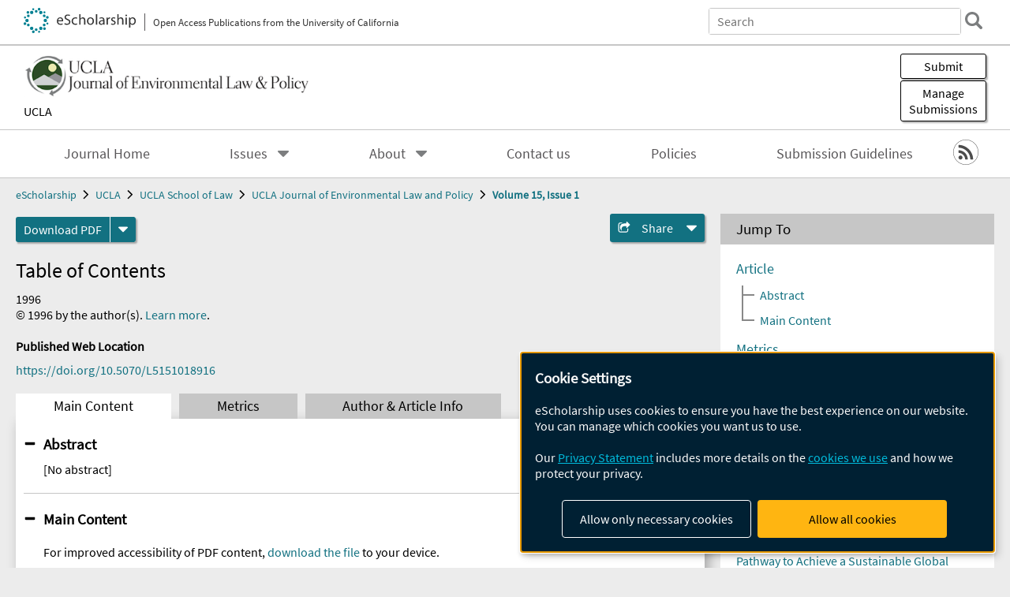

--- FILE ---
content_type: text/html; charset=UTF-8
request_url: https://escholarship.org/uc/item/5m88d5cm
body_size: 2427
content:
<!DOCTYPE html>
<html lang="en">
<head>
    <meta charset="utf-8">
    <meta name="viewport" content="width=device-width, initial-scale=1">
    <title></title>
    <style>
        body {
            font-family: "Arial";
        }
    </style>
    <script type="text/javascript">
    window.awsWafCookieDomainList = [];
    window.gokuProps = {
"key":"AQIDAHjcYu/GjX+QlghicBgQ/7bFaQZ+m5FKCMDnO+vTbNg96AH8rhIMJ+z/0ZlnwNGCUsFTAAAAfjB8BgkqhkiG9w0BBwagbzBtAgEAMGgGCSqGSIb3DQEHATAeBglghkgBZQMEAS4wEQQM0xF1depSHZO07bzbAgEQgDtkDWjfu/iA1FFovrm1DbICsUAV04yfVyp7MT61DYp7EWM6jDnLUg9RkBp27QieKrX3EpH4gWzcP8WQoA==",
          "iv":"D549tQHopgAAAlE1",
          "context":"U0bq13RX32Hqhq2Hywl+40ltyOx/qyxSEeC/VhgTwlsGOa0zRDJWEbdFTPMtAlPvlRiRoL6EfUPzISisfAjpcv3Q7/LpnwS73DK6c0MmUShhr3NoG3biAdIir8H3fivSYgfRpqlN8a1mkibNTTjQfa7NGIoPGQmJxPzEWV6RQTrejIToSnuR3vLgKTFfbWVTNVe7zN3wmfFm7oUs3+ATfoEtr9JZR8trXKlPQKPu8v8h0IdMUUNLt96Ed89Wh1MgkHkp+mMtBwXayIAMyrCRkXv/KH1nuoaqyl1SvYhG0Knq1z9PoxC6SnrOYGhFPDULGM62ZlFwHtsHwxe5ig/UNiliSDXN5NXNEk3H8Ul4y4WQyNnKqmj8NFJRenNoEk1xyUugdZfII2pi2D4iAeGtp+BLG4EYkZ4Q9QkNriu3IwcTDmvtn+Lvfuvkz7UqCpVdEWON5tz3NpQUK8ERX/edXxW26mNdxuzvRDuUIXsKKNlPrS6cAf+R5M/QNMoMS60h0dFs8EKtmI0hgeM52K2si2pOrXM2s6wPb/JBFIP938+yPdblSqXNUFlIFlvZdRgYFU+LM3hd4BFn9LwOQhE6uZGSP2peRuNb0dToTIGxq5YMhamX+RgCk9uoccTIQiSiHmbrufsH69ijvkYOz1HZuiLv2dxhl9jOugsQbi/Xnl7hUv48oRoDcgB8l3cxxZlu8b0JJYoVI68m34TY5nz/UMVFY+nguYM1v6aMRNoxDcXQ0OezinmDW2oxCBWjjKCVBGPsqNqpNI7WRHabGNneApJhT/jXqe3p0Bc2EfL7Mw=="
};
    </script>
    <script src="https://5ec2a1ad32dc.d0db0a30.us-east-2.token.awswaf.com/5ec2a1ad32dc/60ea1a4c1295/553dc510dcaf/challenge.js"></script>
</head>
<body>
    <div id="challenge-container"></div>
    <script type="text/javascript">
        AwsWafIntegration.saveReferrer();
        AwsWafIntegration.checkForceRefresh().then((forceRefresh) => {
            if (forceRefresh) {
                AwsWafIntegration.forceRefreshToken().then(() => {
                    window.location.reload(true);
                });
            } else {
                AwsWafIntegration.getToken().then(() => {
                    window.location.reload(true);
                });
            }
        });
    </script>
    <noscript>
        <h1>JavaScript is disabled</h1>
        In order to continue, we need to verify that you're not a robot.
        This requires JavaScript. Enable JavaScript and then reload the page.
    </noscript>
</body>
</html>

--- FILE ---
content_type: text/html;charset=utf-8
request_url: https://escholarship.org/uc/item/5m88d5cm
body_size: 4670
content:
<!DOCTYPE html>
<html lang="en" class="no-js">
<head>
  <meta charset="UTF-8">
  <meta name="viewport" content="width=device-width, initial-scale=1.0, user-scalable=yes">
  <title>Table of Contents</title>
  <meta id="meta-title" property="citation_title" content="Table of Contents"/>
  <meta id="og-title" property="og:title" content="Table of Contents"/>
  <meta name="twitter:widgets:autoload" content="off"/>
  <meta name="twitter:dnt" content="on"/>
  <meta name="twitter:widgets:csp" content="on"/>
  <meta name="google-site-verification" content="lQbRRf0vgPqMbnbCsgELjAjIIyJjiIWo917M7hBshvI"/>
  <meta id="meta-abstract" name="citation_abstract" content="[No abstract]"/>
  <meta id="meta-description" name="description" content=" | Abstract: [No abstract]"/>
  <meta id="og-description" name="og:description" content=" | Abstract: [No abstract]"/>
  <meta id="og-image" property="og:image" content="https://escholarship.org/images/escholarship-facebook2.jpg"/>
  <meta id="og-image-width" property="og:image:width" content="1242"/>
  <meta id="og-image-height" property="og:image:height" content="1242"/>
  <meta id="meta-publication_date" name="citation_publication_date" content="1996"/>
  <meta id="meta-doi" name="citation_doi" content="10.5070/L5151018916"/>
  <meta id="meta-journal_title" name="citation_journal_title" content="UCLA Journal of Environmental Law and Policy"/>
  <meta id="meta-volume" name="citation_volume" content="15"/>
  <meta id="meta-issue" name="citation_issue" content="1"/>
  <meta id="meta-online_date" name="citation_online_date" content="2013-07-09"/>
  <meta id="meta-pdf_url" name="citation_pdf_url" content="https://escholarship.org/content/qt5m88d5cm/qt5m88d5cm.pdf"/>
  <link rel="canonical" href="https://escholarship.org/uc/item/5m88d5cm"/>
  <link rel="stylesheet" href="/css/main-e2f26f3825f01f93.css">
  <noscript><style> .jsonly { display: none } </style></noscript>
  <!-- Matomo -->
  <!-- Initial tracking setup. SPA tracking configured in MatomoTracker.jsx -->
  <script type="text/plain" data-type="application/javascript" data-name="matomo">
    var _paq = window._paq = window._paq || [];
    /* tracker methods like "setCustomDimension" should be called before "trackPageView" */
    _paq.push(['trackPageView']);
    _paq.push(['enableLinkTracking']);
    (function() {
      var u="//matomo.cdlib.org/";
      _paq.push(['setTrackerUrl', u+'matomo.php']);
      _paq.push(['setSiteId', '7']);
      var d=document, g=d.createElement('script'), s=d.getElementsByTagName('script')[0];
      g.async=true; g.src=u+'matomo.js'; s.parentNode.insertBefore(g,s);
      console.log('*** MATOMO LOADED ***');
    })();
  </script>
  <!-- End Matomo Code -->

</head>
<body>
  
<div id="main"><div data-reactroot=""><div class="body"><a href="#maincontent" class="c-skipnav">Skip to main content</a><div><div><header id="#top" class="c-header"><a class="c-header__logo2" href="/"><picture><source srcSet="/images/logo_eschol-small.svg" media="(min-width: 870px)"/><img src="/images/logo_eschol-mobile.svg" alt="eScholarship"/></picture><div class="c-header__logo2-tagline">Open Access Publications from the University of California</div></a><div class="c-header__search"><form class="c-search2"><div class="c-search2__inputs"><div class="c-search2__form"><label class="c-search2__label" for="global-search">Search eScholarship</label><input type="search" name="q" id="global-search" class="c-search2__field" placeholder="Search" autoComplete="off" autoCapitalize="off"/></div><fieldset><legend>Refine Search</legend><div class="c-search2__refine"><input type="radio" id="c-search2__refine-eschol" name="searchType" value="eScholarship" checked=""/><label for="c-search2__refine-eschol">All of eScholarship</label><input type="radio" id="c-search2__refine-campus" name="searchType" value="uclalaw_jelp"/><label for="c-search2__refine-campus">This <!-- -->Journal</label><input type="hidden" name="searchUnitType" value="journals"/></div></fieldset></div><button type="submit" class="c-search2__submit-button" aria-label="search"></button><button type="button" class="c-search2__search-close-button" aria-label="close search field"></button></form></div><button class="c-header__search-open-button" aria-label="open search field"></button></header></div><div class="
      c-subheader
      has-banner
      is-wide
      has-campus-label
      is-black
    "><a class="c-subheader__title" href="/uc/uclalaw_jelp"><h1>UCLA Journal of Environmental Law and Policy</h1></a><a class="c-subheader__banner" href="/uc/uclalaw_jelp"><img src="/cms-assets/aa224fcbafc6d4e6f6e77d16e4c07758da2bc41dec26490ccca882cacc636342" alt="UCLA Journal of Environmental Law and Policy banner"/></a><a class="c-subheader__campus" href="/uc/ucla">UCLA</a><div id="wizardModalBase" class="c-subheader__buttons"><button id="wizardlyDeposit" class="o-button__3">Submit</button><div class="c-modal"></div><button id="wizardlyManage" class="o-button__3">Manage<span class="c-subheader__button-fragment">Submissions</span></button><div class="c-modal"></div></div></div><div class="c-navbar"><nav class="c-nav"><details open="" class="c-nav__main"><summary class="c-nav__main-button">Menu</summary><ul class="c-nav__main-items"><li><a href="/uc/uclalaw_jelp">Journal Home</a></li><li><details class="c-nav__sub"><summary class="c-nav__sub-button">Issues</summary><div class="c-nav__sub-items"><button class="c-nav__sub-items-button" aria-label="return to menu">Main Menu</button><ul><li><a href="/uc/uclalaw_jelp/43/1">Volume 43, Issue 1, 2025</a></li><li><a href="/uc/uclalaw_jelp/42/2">Volume 42, Issue 2, 2024</a></li><li><a href="/uc/uclalaw_jelp/42/1">Volume 42, Issue 1, 2024</a></li><li><a href="/uc/uclalaw_jelp/41/2">Volume 41, Issue 2, 2023</a></li><li><a href="/uc/uclalaw_jelp/41/1">Volume 41, Issue 1, 2023</a></li><li><a href="/uc/uclalaw_jelp/40/2">Volume 40, Issue 2, 2022</a></li><li><a href="/uc/uclalaw_jelp/40/1">Volume 40, Issue 1, 2022</a></li><li><a href="/uc/uclalaw_jelp/39/2">Volume 39, Issue 2, 2021</a></li><li><a href="/uc/uclalaw_jelp/39/1">Volume 39, Issue 1, 2021</a></li><li><a href="/uc/uclalaw_jelp/38/2">Volume 38, Issue 2, 2020</a></li><li><a href="/uc/uclalaw_jelp/38/1">Volume 38, Issue 1, 2020</a></li><li><a href="/uc/uclalaw_jelp/37/2">Volume 37, Issue 2, 2019</a></li><li><a href="/uc/uclalaw_jelp/37/1">Volume 37, Issue 1, 2019</a></li><li><a href="/uc/uclalaw_jelp/36/2">Volume 36, Issue 2, 2018</a></li><li><a href="/uc/uclalaw_jelp/36/1">Volume 36, Issue 1, 2018</a></li><li><a href="/uc/uclalaw_jelp/35/2">Volume 35, Issue 2, 2017</a></li><li><a href="/uc/uclalaw_jelp/35/1">Volume 35, Issue 1, 2017</a></li><li><a href="/uc/uclalaw_jelp/34/2">Volume 34, Issue 2, 2016</a></li><li><a href="/uc/uclalaw_jelp/34/1">Volume 34, Issue 1, 2016</a></li><li><a href="/uc/uclalaw_jelp/33/2">Volume 33, Issue 2, 2015</a></li><li><a href="/uc/uclalaw_jelp/33/1">Volume 33, Issue 1, 2015</a></li><li><a href="/uc/uclalaw_jelp/32/2">Volume 32, Issue 2, 2014</a></li><li><a href="/uc/uclalaw_jelp/32/1">Volume 32, Issue 1, 2014</a></li><li><a href="/uc/uclalaw_jelp/31/1">Volume 31, Issue 1, 2013</a></li><li><a href="/uc/uclalaw_jelp/30/1">Volume 30, Issue 1, 2012</a></li><li><a href="/uc/uclalaw_jelp/29/2">Volume 29, Issue 2, 2011</a></li><li><a href="/uc/uclalaw_jelp/29/1">Volume 29, Issue 1, 2011</a></li><li><a href="/uc/uclalaw_jelp/28/2">Volume 28, Issue 2, 2010</a></li><li><a href="/uc/uclalaw_jelp/28/1">Volume 28, Issue 1, 2010</a></li><li><a href="/uc/uclalaw_jelp/27/2">Volume 27, Issue 2, 2009</a></li><li><a href="/uc/uclalaw_jelp/27/1">Volume 27, Issue 1, 2009</a></li><li><a href="/uc/uclalaw_jelp/26/2">Volume 26, Issue 2, 2008</a></li><li><a href="/uc/uclalaw_jelp/26/1">Volume 26, Issue 1, 2008</a></li><li><a href="/uc/uclalaw_jelp/25/2">Volume 25, Issue 2, 2007</a></li><li><a href="/uc/uclalaw_jelp/25/1">Volume 25, Issue 1, 2006</a></li><li><a href="/uc/uclalaw_jelp/24/2">Volume 24, Issue 2, 2006</a></li><li><a href="/uc/uclalaw_jelp/24/1">Volume 24, Issue 1, 2005</a></li><li><a href="/uc/uclalaw_jelp/23/2">Volume 23, Issue 2, 2005</a></li><li><a href="/uc/uclalaw_jelp/23/1">Volume 23, Issue 1, 2005</a></li><li><a href="/uc/uclalaw_jelp/22/2">Volume 22, Issue 2, 2004</a></li><li><a href="/uc/uclalaw_jelp/22/1">Volume 22, Issue 1, 2003</a></li><li><a href="/uc/uclalaw_jelp/21/2">Volume 21, Issue 2, 2003</a></li><li><a href="/uc/uclalaw_jelp/21/1">Volume 21, Issue 1, 2002</a></li><li><a href="/uc/uclalaw_jelp/20/2">Volume 20, Issue 2, 2002</a></li><li><a href="/uc/uclalaw_jelp/20/1">Volume 20, Issue 1, 2001</a></li><li><a href="/uc/uclalaw_jelp/19/2">Volume 19, Issue 2, 2002</a></li><li><a href="/uc/uclalaw_jelp/19/1">Volume 19, Issue 1, 2000</a></li><li><a href="/uc/uclalaw_jelp/18/2">Volume 18, Issue 2, 2000</a></li><li><a href="/uc/uclalaw_jelp/18/1">Volume 18, Issue 1, 1999</a></li><li><a href="/uc/uclalaw_jelp/17/2">Volume 17, Issue 2, 1999</a></li><li><a href="/uc/uclalaw_jelp/17/1">Volume 17, Issue 1, 1998</a></li><li><a href="/uc/uclalaw_jelp/16/2">Volume 16, Issue 2, 1998</a></li><li><a href="/uc/uclalaw_jelp/16/1">Volume 16, Issue 1, 1997</a></li><li><a href="/uc/uclalaw_jelp/15/2">Volume 15, Issue 2, 1997</a></li><li><a href="/uc/uclalaw_jelp/15/1">Volume 15, Issue 1, 1996</a></li><li><a href="/uc/uclalaw_jelp/14/2">Volume 14, Issue 2, 1996</a></li><li><a href="/uc/uclalaw_jelp/14/1">Volume 14, Issue 1, 1995</a></li><li><a href="/uc/uclalaw_jelp/13/2">Volume 13, Issue 2, 1995</a></li><li><a href="/uc/uclalaw_jelp/13/1">Volume 13, Issue 1, 1994</a></li><li><a href="/uc/uclalaw_jelp/12/2">Volume 12, Issue 2, 1994</a></li><li><a href="/uc/uclalaw_jelp/12/1">Volume 12, Issue 1, 1993</a></li><li><a href="/uc/uclalaw_jelp/11/2">Volume 11, Issue 2, 1993</a></li><li><a href="/uc/uclalaw_jelp/11/1">Volume 11, Issue 1, 1992</a></li><li><a href="/uc/uclalaw_jelp/10/2">Volume 10, Issue 2, 1992</a></li><li><a href="/uc/uclalaw_jelp/10/1">Volume 10, Issue 1, 1991</a></li><li><a href="/uc/uclalaw_jelp/9/2">Volume 9, Issue 2, 1991</a></li><li><a href="/uc/uclalaw_jelp/9/1">Volume 9, Issue 1, 1990</a></li><li><a href="/uc/uclalaw_jelp/8/2">Volume 8, Issue 2, 1989</a></li><li><a href="/uc/uclalaw_jelp/8/1">Volume 8, Issue 1, 1988</a></li><li><a href="/uc/uclalaw_jelp/7/2">Volume 7, Issue 2, 1988</a></li><li><a href="/uc/uclalaw_jelp/7/1">Volume 7, Issue 1, 1987</a></li><li><a href="/uc/uclalaw_jelp/6/2">Volume 6, Issue 2, 1987</a></li><li><a href="/uc/uclalaw_jelp/6/1">Volume 6, Issue 1, 1986</a></li><li><a href="/uc/uclalaw_jelp/5/2">Volume 5, Issue 2, 1986</a></li><li><a href="/uc/uclalaw_jelp/5/1">Volume 5, Issue 1, 1985</a></li><li><a href="/uc/uclalaw_jelp/4/2">Volume 4, Issue 2, 1985</a></li><li><a href="/uc/uclalaw_jelp/4/1">Volume 4, Issue 1, 1984</a></li><li><a href="/uc/uclalaw_jelp/3/2">Volume 3, Issue 2, 1983</a></li><li><a href="/uc/uclalaw_jelp/3/1">Volume 3, Issue 1, 1982</a></li><li><a href="/uc/uclalaw_jelp/2/2">Volume 2, Issue 2, 1982</a></li><li><a href="/uc/uclalaw_jelp/2/1">Volume 2, Issue 1, 1981</a></li><li><a href="/uc/uclalaw_jelp/1/2">Volume 1, Issue 2, 1981</a></li><li><a href="/uc/uclalaw_jelp/1/1">Volume 1, Issue 1, 1980</a></li></ul></div></details></li><li><details class="c-nav__sub"><summary class="c-nav__sub-button">About</summary><div class="c-nav__sub-items"><button class="c-nav__sub-items-button" aria-label="return to menu">Main Menu</button><ul><li><a href="/uc/uclalaw_jelp/aboutus">About Us</a></li><li><a href="/uc/uclalaw_jelp/aimandscope">Aim and Scope</a></li><li><a href="/uc/uclalaw_jelp/editorialboard42">Editorial Board</a></li></ul></div></details></li><li><a href="/uc/uclalaw_jelp/contactus">Contact us</a></li><li><a href="/uc/uclalaw_jelp/policies">Policies</a></li><li><a href="/uc/uclalaw_jelp/submissionguidelines">Submission Guidelines</a></li></ul></details></nav><div class="c-socialicons"><a href="/rss/unit/uclalaw_jelp"><img src="/images/logo_rss-circle-black.svg" alt="RSS"/></a></div></div><nav class="c-breadcrumb"><ul><li><a href="/">eScholarship</a></li><li><a href="/uc/ucla">UCLA</a></li><li><a href="/uc/uclalaw">UCLA School of Law</a></li><li><a href="/uc/uclalaw_jelp">UCLA Journal of Environmental Law and Policy</a></li><li><a class="c-breadcrumb-link--active" href="/uc/uclalaw_jelp/15/1">Volume 15, Issue 1</a></li></ul></nav><div class="c-columns--sticky-sidebar"><main id="maincontent"><div><div class="c-itemactions"><div class="o-download"><a href="/content/qt5m88d5cm/qt5m88d5cm.pdf" class="o-download__button" download="eScholarship UC item 5m88d5cm.pdf">Download <!-- -->PDF</a><details class="o-download__formats"><summary aria-label="formats"></summary><div><ul class="o-download__nested-menu"><li class="o-download__nested-list1">Main<ul><li><a href="/content/qt5m88d5cm/qt5m88d5cm.pdf" download="eScholarship UC item 5m88d5cm.pdf">PDF</a></li></ul></li></ul></div></details></div><details class="c-share"><summary><span>Share</span></summary><div><div class="c-share__list"><a class="c-share__email" href="">Email</a><a class="c-share__facebook" href="">Facebook</a></div></div></details></div></div><h2 class="c-tabcontent__main-heading" tabindex="-1"><div class="c-clientmarkup">Table of Contents</div></h2><div class="c-authorlist"><time class="c-authorlist__year">1996</time><div class="c-authorlist__copyright">© <!-- -->1996<!-- --> by the author(s). <a href="https://escholarship.org/terms">Learn more</a>.</div></div><div class="c-pubinfo"><div class="pub-links-container"><h2 class="c-pubinfo__location-heading">Published Web Location</h2><a href="https://doi.org/10.5070/L5151018916" class="c-pubinfo__link">https://doi.org/10.5070/L5151018916</a></div></div><div class="c-tabs"><div class="c-tabs__tabs"><button class="c-tabs__button-more" aria-label="Show all tabs">...</button><button class="c-tabs__button--active">Main Content</button><button class="c-tabs__button">Metrics</button><button class="c-tabs__button">Author &amp; <!-- -->Article<!-- --> Info</button></div><div class="c-tabs__content"><div class="c-tabcontent"><a name="article_abstract"></a><details class="c-togglecontent" open=""><summary>Abstract</summary><div id="abstract-text"><div class="c-clientmarkup"><p>[No abstract]</p></div></div></details></div><p><br/></p></div></div></main><aside><section class="o-columnbox1"><header><h2>Jump To</h2></header><div class="c-jump"><a href="/uc/item/5m88d5cm">Article</a><ul class="c-jump__tree" aria-labelledby="c-jump__label"><li><a href="/uc/item/5m88d5cm">Abstract</a></li><li><a href="/uc/item/5m88d5cm">Main Content</a></li></ul><ul class="c-jump__siblings"><li><a href="/uc/item/5m88d5cm">Metrics</a></li><li><a href="/uc/item/5m88d5cm">Author &amp; <!-- -->Article<!-- --> Info</a></li></ul></div></section><div><section class="o-columnbox1"><header><h2>Related Items</h2></header><ul class="c-relateditems"><li><h3><a class="o-textlink__secondary" href="/uc/item/15r6v3mn"><div class="c-clientmarkup">Reinforcing Community Climate Resilience through Social Cohesion: Opportunities for Local Governments in Southern California</div></a></h3><div class="c-authorlist"><ul class="c-authorlist__list u-truncate-lines" style="--line-clamp-lines:2"><li class="c-authorlist__begin"><a href="/search/?q=author%3AVo%2C%20Cassandra%20D.">Vo, Cassandra D.</a> </li></ul></div></li><li><h3><a class="o-textlink__secondary" href="/uc/item/3cr9p5gs"><div class="c-clientmarkup">Nature in the Balance: The Post COP-15 Pathway to Achieve a Sustainable Global Economy</div></a></h3><div class="c-authorlist"><ul class="c-authorlist__list u-truncate-lines" style="--line-clamp-lines:2"><li class="c-authorlist__begin"><a href="/search/?q=author%3AKaufhardt%2C%20Sara">Kaufhardt, Sara</a> </li></ul></div></li><li><h3><a class="o-textlink__secondary" href="/uc/item/6329w684"><div class="c-clientmarkup">An Economic Case Against Uneconomic Coal: Antitrust Concerns in the Deregulated and Competitive Electricity Market</div></a></h3><div class="c-authorlist"><ul class="c-authorlist__list u-truncate-lines" style="--line-clamp-lines:2"><li class="c-authorlist__begin"><a href="/search/?q=author%3AAmato%2C%20Michael%20J.">Amato, Michael J.</a> </li></ul></div></li><li><h3><a class="o-textlink__secondary" href="/uc/item/8734r9rd"><div class="c-clientmarkup">Front Matter</div></a></h3><div class="c-authorlist"><ul class="c-authorlist__list u-truncate-lines" style="--line-clamp-lines:2"><li class="c-authorlist__begin"><a href="/search/?q=author%3AEditors%2C%20Editors">Editors, Editors</a> </li></ul></div></li><li><h3><a class="o-textlink__secondary" href="/uc/item/9z38w8f1"><div class="c-clientmarkup">Watt's in the Wind? A Comparative Analysis of Legal Currents in Offshore Wind Between China and the United States</div></a></h3><div class="c-authorlist"><ul class="c-authorlist__list u-truncate-lines" style="--line-clamp-lines:2"><li class="c-authorlist__begin"><a href="/search/?q=author%3AYe%2C%20Mason%20F.">Ye, Mason F.</a> </li></ul></div></li></ul></section></div></aside></div></div><div><div class="c-toplink"><a href="javascript:window.scrollTo(0, 0)">Top</a></div><footer class="c-footer"><nav class="c-footer__nav"><ul><li><a href="/">Home</a></li><li><a href="/aboutEschol">About eScholarship</a></li><li><a href="/campuses">Campus Sites</a></li><li><a href="/ucoapolicies">UC Open Access Policy</a></li><li><a href="/publishing">eScholarship Publishing</a></li><li><a href="https://www.cdlib.org/about/accessibility.html">Accessibility</a></li><li><a href="/privacypolicy">Privacy Statement</a></li><li><a href="/policies">Site Policies</a></li><li><a href="/terms">Terms of Use</a></li><li><a href="/login"><strong>Admin Login</strong></a></li><li><a href="https://help.escholarship.org"><strong>Help</strong></a></li></ul></nav><div class="c-footer__logo"><a href="/"><img class="c-lazyimage" data-src="/images/logo_footer-eschol.svg" alt="eScholarship, University of California"/></a></div><div class="c-footer__copyright">Powered by the<br/><a href="http://www.cdlib.org">California Digital Library</a><br/>Copyright © 2017<br/>The Regents of the University of California</div></footer></div></div></div></div>
  <script src="/js/vendors~app-bundle-2fe992be5bdff454dc27.js"></script>
  <script src="/js/app-bundle-ed8f2b484c2762d626d4.js"></script>
</body>
</html>
